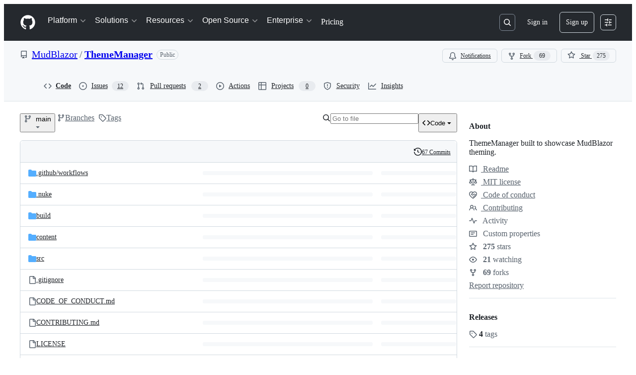

--- FILE ---
content_type: image/svg+xml;charset=utf-8
request_url: https://camo.githubusercontent.com/61c5dc81d0abf6ffcf8434ec3892632552966f41d3352f6ae8674e34ced8b4d5/68747470733a2f2f696d672e736869656c64732e696f2f6e756765742f762f4d7564426c617a6f722e5468656d654d616e616765723f636f6c6f723d666634303831266c6162656c3d6e7567657425323076657273696f6e266c6f676f3d6e75676574267374796c653d666c61742d737175617265
body_size: 937
content:
<svg xmlns="http://www.w3.org/2000/svg" width="147" height="20" role="img" aria-label="nuget version: v3.0.0"><title>nuget version: v3.0.0</title><g shape-rendering="crispEdges"><rect width="102" height="20" fill="#555"/><rect x="102" width="45" height="20" fill="#ff4081"/></g><g fill="#fff" text-anchor="middle" font-family="Verdana,Geneva,DejaVu Sans,sans-serif" text-rendering="geometricPrecision" font-size="110"><image x="5" y="3" width="14" height="14" href="[data-uri]"/><text x="605" y="140" transform="scale(.1)" fill="#fff" textLength="750">nuget version</text><text x="1235" y="140" transform="scale(.1)" fill="#fff" textLength="350">v3.0.0</text></g></svg>

--- FILE ---
content_type: image/svg+xml;charset=utf-8
request_url: https://camo.githubusercontent.com/8312d8ef570a907cc340a5b8b21cf179c6401acd57d7c65a5235aec45eeb5ebc/68747470733a2f2f696d672e736869656c64732e696f2f6769746875622f6c6963656e73652f6761726465726f62656e2f6d7564626c617a6f723f636f6c6f723d353934616532267374796c653d666c61742d737175617265266c6f676f3d676974687562
body_size: 1124
content:
<svg xmlns="http://www.w3.org/2000/svg" width="95" height="20" role="img" aria-label="license: MIT"><title>license: MIT</title><g shape-rendering="crispEdges"><rect width="64" height="20" fill="#555"/><rect x="64" width="31" height="20" fill="#594ae2"/></g><g fill="#fff" text-anchor="middle" font-family="Verdana,Geneva,DejaVu Sans,sans-serif" text-rendering="geometricPrecision" font-size="110"><image x="5" y="3" width="14" height="14" href="[data-uri]"/><text x="415" y="140" transform="scale(.1)" fill="#fff" textLength="370">license</text><text x="785" y="140" transform="scale(.1)" fill="#fff" textLength="210">MIT</text></g></svg>

--- FILE ---
content_type: image/svg+xml;charset=utf-8
request_url: https://camo.githubusercontent.com/480553314b963271509d1c9202d10f39b0cb0feaef8999d1768e2dfb6fd35955/68747470733a2f2f696d672e736869656c64732e696f2f747769747465722f666f6c6c6f772f4d7564426c617a6f723f636f6c6f723d314441314632266c6162656c3d54776974746572266c6f676f3d54776974746572267374796c653d666c61742d737175617265
body_size: 250
content:
<svg xmlns="http://www.w3.org/2000/svg" width="60" height="20" role="img" aria-label="Twitter: "><title>Twitter: </title><a target="_blank" href="https://x.com/intent/follow?screen_name=MudBlazor"><g shape-rendering="crispEdges"><rect width="49" height="20" fill="#555"/><rect x="49" width="11" height="20" fill="#1da1f2"/></g><g fill="#fff" text-anchor="middle" font-family="Verdana,Geneva,DejaVu Sans,sans-serif" text-rendering="geometricPrecision" font-size="110"><text x="255" y="140" transform="scale(.1)" fill="#fff" textLength="390">Twitter</text></g></a></svg>